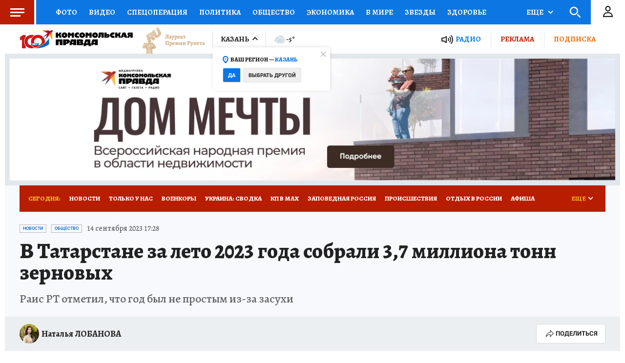

--- FILE ---
content_type: text/html
request_url: https://tns-counter.ru/nc01a**R%3Eundefined*kp_ru/ru/UTF-8/tmsec=kp_ru/719066200***
body_size: -72
content:
F40F6F13696EF469X1768879209:F40F6F13696EF469X1768879209

--- FILE ---
content_type: text/html; charset=UTF-8
request_url: https://tech.punchmedia.ru/sync/?pn=_pm_&pu=fwtp7c6mvb3lyalxb3ixvl4tavurbuv8rc7&pt=30
body_size: 427
content:
{"pmg":{"pu":"zrDffzuf9R7k"},"_pm_":{"pu":"fwtp7c6mvb3lyalxb3ixvl4tavurbuv8rc7"}}